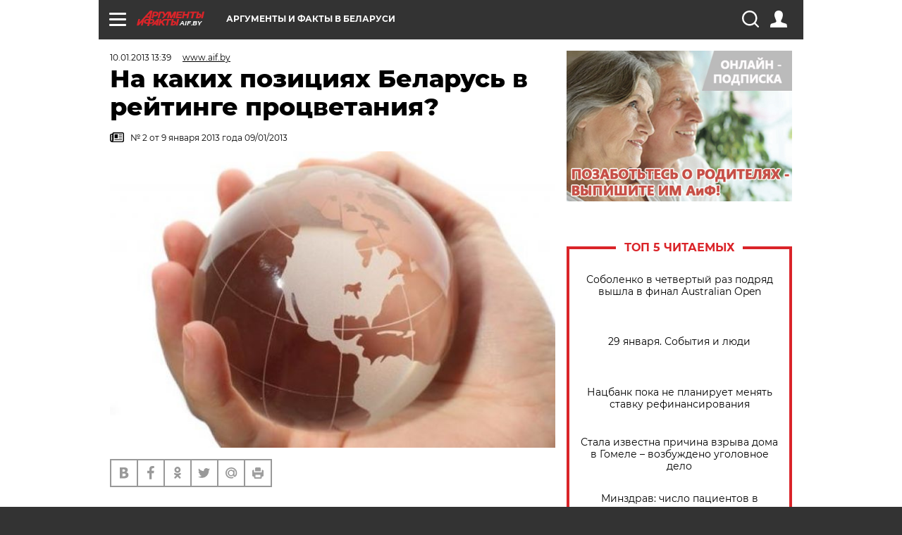

--- FILE ---
content_type: text/html; charset=UTF-8
request_url: https://aif.by/dontknows/_na_kakih_poziciyah_belarus_v_reytinge_procvetaniya_
body_size: 18338
content:
<!DOCTYPE html>
<!--[if IE 8]><html class="ie8"> <![endif]-->
<!--[if gt IE 8]><!--><html> <!--<![endif]-->
<head>
    <script>
        window.isIndexPage = 0;
        window.isMobileBrowser = 0;
        window.disableSidebarCut = 1;
        window.bannerDebugMode = 0;
    </script>

                        <meta http-equiv="Content-Type" content="text/html; charset=utf-8" >
<meta name="format-detection" content="telephone=no" >
<meta name="viewport" content="width=device-width, user-scalable=no, initial-scale=1.0, maximum-scale=1.0, minimum-scale=1.0" >
<meta http-equiv="X-UA-Compatible" content="IE=edge,chrome=1" >
<meta name="HandheldFriendly" content="true" >
<meta name="format-detection" content="telephone=no" >
<meta name="theme-color" content="#ffffff" >
<meta name="description" content="Узнал, что Беларусь заняла 54-е место в рейтинге наиболее процветающих стран мира. " >
<meta name="keywords" content="" >
<meta name="article:published_time" content="2013-01-10T10:39:12+0300" >
<meta property="og:title" content="На каких позициях Беларусь в рейтинге процветания?" >
<meta property="og:description" content="Узнал, что Беларусь заняла 54-е место в рейтинге наиболее процветающих стран мира. " >
<meta property="og:type" content="article" >
<meta property="og:image" content="https://images.aif.by/007/309/00ea3fac1cc7ca7355174408a6627db6.jpg" >
<meta property="og:url" content="https://aif.by/dontknows/_na_kakih_poziciyah_belarus_v_reytinge_procvetaniya_" >
<meta property="twitter:card" content="summary_large_image" >
<meta property="twitter:site" content="@aifonline" >
<meta property="twitter:title" content="На каких позициях Беларусь в рейтинге процветания?" >
<meta property="twitter:description" content="&lt;p style=&quot;text-align: left;&quot;&gt;Узнал, что Беларусь заняла 54-е место в рейтинге наиболее процветающих стран мира. Сколько стран вошли в рейтинг? По каким позициям мы лидируем?&amp;nbsp;О. Латушенко&lt;/p&gt;
" >
<meta property="twitter:creator" content="@aifonline" >
<meta property="twitter:image:src" content="https://images.aif.by/007/309/00ea3fac1cc7ca7355174408a6627db6.jpg" >
<meta property="twitter:domain" content="https://aif.by/dontknows/_na_kakih_poziciyah_belarus_v_reytinge_procvetaniya_" >
<meta name="author" content="www.aif.by" >    <meta name="yandex-verification" content="4c73ffb370255f17" />

        <title>На каких позициях Беларусь в рейтинге процветания? | Вопрос-ответ | АиФ Аргументы и факты в Беларуси</title>    <link rel="shortcut icon" type="image/x-icon" href="/favicon.ico" />
    
    <link rel="preload" href="https://stat.aif.by/redesign2018/fonts/montserrat-v15-latin-ext_latin_cyrillic-ext_cyrillic-regular.woff2" as="font" type="font/woff2" crossorigin>
    <link rel="preload" href="https://stat.aif.by/redesign2018/fonts/montserrat-v15-latin-ext_latin_cyrillic-ext_cyrillic-italic.woff2" as="font" type="font/woff2" crossorigin>
    <link rel="preload" href="https://stat.aif.by/redesign2018/fonts/montserrat-v15-latin-ext_latin_cyrillic-ext_cyrillic-700.woff2" as="font" type="font/woff2" crossorigin>
    <link rel="preload" href="https://stat.aif.by/redesign2018/fonts/montserrat-v15-latin-ext_latin_cyrillic-ext_cyrillic-700italic.woff2" as="font" type="font/woff2" crossorigin>
    <link rel="preload" href="https://stat.aif.by/redesign2018/fonts/montserrat-v15-latin-ext_latin_cyrillic-ext_cyrillic-800.woff2" as="font" type="font/woff2" crossorigin>
    <link href="https://aif.by/dontknows/_na_kakih_poziciyah_belarus_v_reytinge_procvetaniya_" rel="canonical" >
<link href="https://stat.aif.by/redesign2018/css/style.css?7f6" media="all" rel="stylesheet" type="text/css" >
<link href="https://stat.aif.by/img/icon/apple_touch_icon_57x57.png?9c0" rel="apple-touch-icon" sizes="57x57" >
<link href="https://stat.aif.by/img/icon/apple_touch_icon_114x114.png?9c0" rel="apple-touch-icon" sizes="114x114" >
<link href="https://stat.aif.by/img/icon/apple_touch_icon_72x72.png?9c0" rel="apple-touch-icon" sizes="72x72" >
<link href="https://stat.aif.by/img/icon/apple_touch_icon_144x144.png?9c0" rel="apple-touch-icon" sizes="144x144" >
<link href="https://stat.aif.by/img/icon/apple-touch-icon.png?9c0" rel="apple-touch-icon" sizes="180x180" >
<link href="https://stat.aif.by/img/icon/favicon-32x32.png?9c0" rel="icon" type="image/png" sizes="32x32" >
<link href="https://stat.aif.by/img/icon/favicon-16x16.png?9c0" rel="icon" type="image/png" sizes="16x16" >
<link href="https://stat.aif.by/img/manifest.json?9c0" rel="manifest" >
<link href="https://stat.aif.by/img/safari-pinned-tab.svg?9c0" rel="mask-icon" color="#d55b5b" >
        <script type="text/javascript">
    //<!--
    var isRedesignPage = true;    //-->
</script>
<script type="text/javascript" src="https://stat.aif.by/js/output/jquery.min.js?7f6"></script>
<script type="text/javascript" src="https://stat.aif.by/js/output/header_scripts.js?7f6"></script>
<script type="text/javascript">
    //<!--
    var _sf_startpt=(new Date()).getTime()    //-->
</script>
<script type="text/javascript">
    //<!--
    function AdFox_getWindowSize() {
    var winWidth,winHeight;
	if( typeof( window.innerWidth ) == 'number' ) {
		//Non-IE
		winWidth = window.innerWidth;
		winHeight = window.innerHeight;
	} else if( document.documentElement && ( document.documentElement.clientWidth || document.documentElement.clientHeight ) ) {
		//IE 6+ in 'standards compliant mode'
		winWidth = document.documentElement.clientWidth;
		winHeight = document.documentElement.clientHeight;
	} else if( document.body && ( document.body.clientWidth || document.body.clientHeight ) ) {
		//IE 4 compatible
		winWidth = document.body.clientWidth;
		winHeight = document.body.clientHeight;
	}
	return {"width":winWidth, "height":winHeight};
}//END function AdFox_getWindowSize

function AdFox_getElementPosition(elemId){
    var elem;
    
    if (document.getElementById) {
		elem = document.getElementById(elemId);
	}
	else if (document.layers) {
		elem = document.elemId;
	}
	else if (document.all) {
		elem = document.all.elemId;
	}
    var w = elem.offsetWidth;
    var h = elem.offsetHeight;	
    var l = 0;
    var t = 0;
	
    while (elem)
    {
        l += elem.offsetLeft;
        t += elem.offsetTop;
        elem = elem.offsetParent;
    }

    return {"left":l, "top":t, "width":w, "height":h};
} //END function AdFox_getElementPosition

function AdFox_getBodyScrollTop(){
	return self.pageYOffset || (document.documentElement && document.documentElement.scrollTop) || (document.body && document.body.scrollTop);
} //END function AdFox_getBodyScrollTop

function AdFox_getBodyScrollLeft(){
	return self.pageXOffset || (document.documentElement && document.documentElement.scrollLeft) || (document.body && document.body.scrollLeft);
}//END function AdFox_getBodyScrollLeft

function AdFox_Scroll(elemId,elemSrc){
   var winPos = AdFox_getWindowSize();
   var winWidth = winPos.width;
   var winHeight = winPos.height;
   var scrollY = AdFox_getBodyScrollTop();
   var scrollX =  AdFox_getBodyScrollLeft();
   var divId = 'AdFox_banner_'+elemId;
   var ltwhPos = AdFox_getElementPosition(divId);
   var lPos = ltwhPos.left;
   var tPos = ltwhPos.top;

   if(scrollY+winHeight+5 >= tPos && scrollX+winWidth+5 >= lPos){
      AdFox_getCodeScript(1,elemId,elemSrc);
	  }else{
	     setTimeout('AdFox_Scroll('+elemId+',"'+elemSrc+'");',100);
	  }
}//End function AdFox_Scroll    //-->
</script>
<script type="text/javascript">
    //<!--
    function AdFox_SetLayerVis(spritename,state){
   document.getElementById(spritename).style.visibility=state;
}

function AdFox_Open(AF_id){
   AdFox_SetLayerVis('AdFox_DivBaseFlash_'+AF_id, "hidden");
   AdFox_SetLayerVis('AdFox_DivOverFlash_'+AF_id, "visible");
}

function AdFox_Close(AF_id){
   AdFox_SetLayerVis('AdFox_DivOverFlash_'+AF_id, "hidden");
   AdFox_SetLayerVis('AdFox_DivBaseFlash_'+AF_id, "visible");
}

function AdFox_getCodeScript(AF_n,AF_id,AF_src){
   var AF_doc;
   if(AF_n<10){
      try{
	     if(document.all && !window.opera){
		    AF_doc = window.frames['AdFox_iframe_'+AF_id].document;
			}else if(document.getElementById){
			         AF_doc = document.getElementById('AdFox_iframe_'+AF_id).contentDocument;
					 }
		 }catch(e){}
    if(AF_doc){
	   AF_doc.write('<scr'+'ipt type="text/javascript" src="'+AF_src+'"><\/scr'+'ipt>');
	   }else{
	      setTimeout('AdFox_getCodeScript('+(++AF_n)+','+AF_id+',"'+AF_src+'");', 100);
		  }
		  }
}

function adfoxSdvigContent(banID, flashWidth, flashHeight){
	var obj = document.getElementById('adfoxBanner'+banID).style;
	if (flashWidth == '100%') obj.width = flashWidth;
	    else obj.width = flashWidth + "px";
	if (flashHeight == '100%') obj.height = flashHeight;
	    else obj.height = flashHeight + "px";
}

function adfoxVisibilityFlash(banName, flashWidth, flashHeight){
    	var obj = document.getElementById(banName).style;
	if (flashWidth == '100%') obj.width = flashWidth;
	    else obj.width = flashWidth + "px";
	if (flashHeight == '100%') obj.height = flashHeight;
	    else obj.height = flashHeight + "px";
}

function adfoxStart(banID, FirShowFlNum, constVisFlashFir, sdvigContent, flash1Width, flash1Height, flash2Width, flash2Height){
	if (FirShowFlNum == 1) adfoxVisibilityFlash('adfoxFlash1'+banID, flash1Width, flash1Height);
	    else if (FirShowFlNum == 2) {
		    adfoxVisibilityFlash('adfoxFlash2'+banID, flash2Width, flash2Height);
	        if (constVisFlashFir == 'yes') adfoxVisibilityFlash('adfoxFlash1'+banID, flash1Width, flash1Height);
		    if (sdvigContent == 'yes') adfoxSdvigContent(banID, flash2Width, flash2Height);
		        else adfoxSdvigContent(banID, flash1Width, flash1Height);
	}
}

function adfoxOpen(banID, constVisFlashFir, sdvigContent, flash2Width, flash2Height){
	var aEventOpenClose = new Image();
	var obj = document.getElementById("aEventOpen"+banID);
	if (obj) aEventOpenClose.src =  obj.title+'&rand='+Math.random()*1000000+'&prb='+Math.random()*1000000;
	adfoxVisibilityFlash('adfoxFlash2'+banID, flash2Width, flash2Height);
	if (constVisFlashFir != 'yes') adfoxVisibilityFlash('adfoxFlash1'+banID, 1, 1);
	if (sdvigContent == 'yes') adfoxSdvigContent(banID, flash2Width, flash2Height);
}


function adfoxClose(banID, constVisFlashFir, sdvigContent, flash1Width, flash1Height){
	var aEventOpenClose = new Image();
	var obj = document.getElementById("aEventClose"+banID);
	if (obj) aEventOpenClose.src =  obj.title+'&rand='+Math.random()*1000000+'&prb='+Math.random()*1000000;
	adfoxVisibilityFlash('adfoxFlash2'+banID, 1, 1);
	if (constVisFlashFir != 'yes') adfoxVisibilityFlash('adfoxFlash1'+banID, flash1Width, flash1Height);
	if (sdvigContent == 'yes') adfoxSdvigContent(banID, flash1Width, flash1Height);
}    //-->
</script>
<script type="text/javascript">
    //<!--
    window.EventObserver = {
    observers: {},

    subscribe: function (name, fn) {
        if (!this.observers.hasOwnProperty(name)) {
            this.observers[name] = [];
        }
        this.observers[name].push(fn)
    },
    
    unsubscribe: function (name, fn) {
        if (!this.observers.hasOwnProperty(name)) {
            return;
        }
        this.observers[name] = this.observers[name].filter(function (subscriber) {
            return subscriber !== fn
        })
    },
    
    broadcast: function (name, data) {
        if (!this.observers.hasOwnProperty(name)) {
            return;
        }
        this.observers[name].forEach(function (subscriber) {
            return subscriber(data)
        })
    }
};    //-->
</script>    
    <script>
  var adcm_config ={
    id:1064,
    platformId: 64,
    init: function () {
      window.adcm.call();
    }
  };
</script>
<script src="https://tag.digitaltarget.ru/adcm.js" async></script>    <script src="https://cdn.admixer.net/scripts3/loader2.js" async

        data-inv="//inv-nets.admixer.net/"

        data-r="single"

		data-sender="admixer"

        data-bundle="desktop"></script>

<script type='text/javascript'>
(window.globalAmlAds = window.globalAmlAds || []).push(function() {
globalAml.defineSlot({z: '4614f981-a995-4d6e-8615-651356ebdfbf', ph: 'admixer_4614f981a9954d6e8615651356ebdfbf_zone_11913_sect_3514_site_3205', i: 'inv-nets', s:'f40d4866-215d-4b58-9b39-5428827009e6', sender: 'admixer'});
globalAml.defineSlot({z: 'fe9c5c36-99c3-4226-816b-d414aaf50f32', ph: 'admixer_fe9c5c3699c34226816bd414aaf50f32_zone_11915_sect_3514_site_3205', i: 'inv-nets', s:'f40d4866-215d-4b58-9b39-5428827009e6', sender: 'admixer'});
globalAml.singleRequest("admixer");});
</script><!-- Yandex Native Ads -->
<script>window.yaContextCb=window.yaContextCb||[]</script>
<script src="https://yandex.ru/ads/system/context.js" async></script><meta name="google-site-verification" content="Rpbduv639j6ZGN5qANsYsNPxpN3iVMQ3MiG_GVYbYiA" />    <link rel="stylesheet" type="text/css" media="print" href="https://stat.aif.by/redesign2018/css/print.css?9c0" />
    <base href=""/>
</head><body class="region__by dontknow_body">
<div class="overlay"></div>
<script type="text/javascript" async src="//l.getsitecontrol.com/5wv86or7.js"></script>



<div class="container white_bg" id="container">
    
        
        
        <!--баннер над шапкой--->
                <div class="banner_box">
            <div class="main_banner">
                            </div>
        </div>
                <!--//баннер  над шапкой--->

    <script>
	currentUser = new User();
</script>

<header class="header">
    <div class="count_box_nodisplay">
    <div class="couter_block"><!-- (C)2000-2013 Gemius SA - gemiusAudience / aif.by / Home Page -->
<script type="text/javascript">
<!--//--><![CDATA[//><!--
var pp_gemius_identifier = 'zPdFzS9CfYvSEmLn75wU3WXFLQqNJwMgg3BXN4Roc9D.t7';
// lines below shouldn't be edited
function gemius_pending(i) { window[i] = window[i] || function() {var x = window[i+'_pdata'] = window[i+'_pdata'] || []; x[x.length]=arguments;};};
gemius_pending('gemius_hit'); gemius_pending('gemius_event'); gemius_pending('pp_gemius_hit'); gemius_pending('pp_gemius_event');
(function(d,t) {try {var gt=d.createElement(t),s=d.getElementsByTagName(t)[0],l='http'+((location.protocol=='https:')?'s':''); gt.setAttribute('async','async');
gt.setAttribute('defer','defer'); gt.src=l+'://gaby.hit.gemius.pl/xgemius.js'; s.parentNode.insertBefore(gt,s);} catch (e) {}})(document,'script');
//--><!]]>
</script>
</div></div>    <div class="topline">
    <a href="#" class="burger openCloser">
        <div class="burger__wrapper">
            <span class="burger__line"></span>
            <span class="burger__line"></span>
            <span class="burger__line"></span>
        </div>
    </a>
    <a href="/" class="logo_box">
        <img src="https://stat.aif.by/redesign2018/img/logo.svg?9c0" alt="Аргументы и Факты">
        <div class="region_url">
            aif.by        </div>
    </a>
    <a href="#" class="region regionOpenCloser">
        <img src="https://stat.aif.by/redesign2018/img/location.svg?9c0"><span>Аргументы и факты в Беларуси</span>
    </a>
    <!--a class="topline__hashtag" href="https://aif.ru/health/coronavirus/?utm_medium=header&utm_content=covid&utm_source=aif">#остаемсядома</a-->
    <div class="auth_user_status_js">
        <a href="#" class="user auth_link_login_js auth_open_js"><img src="https://stat.aif.by/redesign2018/img/user_ico.svg?9c0"></a>
        <a href="/profile" class="user auth_link_profile_js" style="display: none"><img src="https://stat.aif.by/redesign2018/img/user_ico.svg?9c0"></a>
    </div>
    <div class="search_box">
        <a href="#" class="search_ico searchOpener">
            <img src="https://stat.aif.by/redesign2018/img/search_ico.svg?9c0">
        </a>
        <div class="search_input">
            <form action="/search" id="search_form1">
                <input type="text" name="text" maxlength="50"/>
            </form>
        </div>
    </div>
</div>

<div class="fixed_menu topline">
    <div class="cont_center">
        <a href="#" class="burger openCloser">
            <div class="burger__wrapper">
                <span class="burger__line"></span>
                <span class="burger__line"></span>
                <span class="burger__line"></span>
            </div>
        </a>
        <a href="/" class="logo_box">
            <img src="https://stat.aif.by/redesign2018/img/logo.svg?9c0" alt="Аргументы и Факты">
            <div class="region_url">
                aif.by            </div>
        </a>
        <a href="/" class="region regionOpenCloser">
            <img src="https://stat.aif.by/redesign2018/img/location.svg?9c0">
            <span>Аргументы и факты в Беларуси</span>
        </a>
        <!--a class="topline__hashtag" href="https://aif.ru/health/coronavirus/?utm_medium=header&utm_content=covid&utm_source=aif">#остаемсядома</a-->
        <div class="auth_user_status_js">
            <a href="#" class="user auth_link_login_js auth_open_js"><img src="https://stat.aif.by/redesign2018/img/user_ico.svg?9c0"></a>
            <a href="/profile" class="user auth_link_profile_js" style="display: none"><img src="https://stat.aif.by/redesign2018/img/user_ico.svg?9c0"></a>
        </div>
        <div class="search_box">
            <a href="#" class="search_ico searchOpener">
                <img src="https://stat.aif.by/redesign2018/img/search_ico.svg?9c0">
            </a>
            <div class="search_input">
                <form action="/search">
                    <input type="text" name="text" maxlength="50" >
                </form>
            </div>
        </div>
    </div>
</div>    <div class="regions_box">
    <nav class="cont_center">
        <ul class="regions">
            <li><a href="https://aif.ru?from_menu=1">ФЕДЕРАЛЬНЫЙ</a></li>
            <li><a href="https://spb.aif.ru">САНКТ-ПЕТЕРБУРГ</a></li>

            
                                    <li><a href="https://aif.by">Аргументы и факты в Беларуси</a></li>
                
                
                    </ul>
    </nav>
</div>    <div class="top_menu_box">
    <div class="cont_center">
        <nav class="top_menu main_menu_wrapper_js">
                            <ul class="main_menu main_menu_js" id="rubrics">
                                    <li  class="menuItem top_level_item_js">

        <a  href="/podpiska" title="ПОДПИСКА НА ГАЗЕТУ" id="custommenu-8171">ПОДПИСКА НА ГАЗЕТУ</a>
    
    </li>                                                <li  class="menuItem top_level_item_js">

        <span  title="Спецпроекты">Спецпроекты</span>
    
            <div class="subrubrics_box submenu_js">
            <ul>
                                                            <li  data-rubric_id="64" class="menuItem">

        <a  href="/teddy" title="ТеДДи // Трибуна для детей" id="custommenu-8160">ТеДДи // Трибуна для детей</a>
    
    </li>                                                                                <li  class="menuItem">

        <a  href="https://aif.by/belarusliterature" title="Чытаем па-беларуску з velcom" id="custommenu-8164">Чытаем па-беларуску з velcom</a>
    
    </li>                                                                                <li  class="menuItem">

        <a  href="http://kazka.aif.by" title="«Краязнаўчая казка»" id="custommenu-8151">«Краязнаўчая казка»</a>
    
    </li>                                                                                <li  data-rubric_id="63" class="menuItem">

        <a  href="/travel" title="Вокруг света вместе с &amp;quot;АиФ&amp;quot;" id="custommenu-8158">Вокруг света вместе с &quot;АиФ&quot;</a>
    
    </li>                                                </ul>
        </div>
    </li>                                                <li  data-rubric_id="77" class="menuItem top_level_item_js">

        <a  href="/health/covid19" title="О коронавирусе" id="custommenu-8170">О коронавирусе</a>
    
    </li>                                                <li  data-rubric_id="8" class="menuItem top_level_item_js">

        <a  href="/social" title="Общество" id="custommenu-8110">Общество</a>
    
            <div class="subrubrics_box submenu_js">
            <ul>
                                                            <li  data-rubric_id="9" class="menuItem">

        <a  href="/social/persona" title="Личность" id="custommenu-8111">Личность</a>
    
    </li>                                                                                <li  data-rubric_id="10" class="menuItem">

        <a  href="/social/help" title="«АиФ» Благотворительность" id="custommenu-8112">«АиФ» Благотворительность</a>
    
    </li>                                                                                <li  data-rubric_id="11" class="menuItem">

        <a  href="/social/religia" title="Вечные ценности" id="custommenu-8113">Вечные ценности</a>
    
    </li>                                                                                <li  data-rubric_id="12" class="menuItem">

        <a  href="/social/letters" title="В «АиФ» пишут" id="custommenu-8114">В «АиФ» пишут</a>
    
    </li>                                                                                <li  data-rubric_id="13" class="menuItem">

        <a  href="/social/money" title="Деньги" id="custommenu-8115">Деньги</a>
    
    </li>                                                                                <li  data-rubric_id="14" class="menuItem">

        <a  href="/social/dom" title="Жилье и строительство" id="custommenu-8116">Жилье и строительство</a>
    
    </li>                                                                                <li  data-rubric_id="15" class="menuItem">

        <a  href="/social/science" title="Наука и образование" id="custommenu-8117">Наука и образование</a>
    
    </li>                                                                                <li  data-rubric_id="16" class="menuItem">

        <a  href="/social/buisiness" title="Карьера и бизнес" id="custommenu-8118">Карьера и бизнес</a>
    
    </li>                                                                                <li  data-rubric_id="17" class="menuItem">

        <a  href="/social/pensii" title="Пенсии" id="custommenu-8119">Пенсии</a>
    
    </li>                                                                                <li  data-rubric_id="18" class="menuItem">

        <a  href="/social/lgotes" title="О льготах" id="custommenu-8120">О льготах</a>
    
    </li>                                                                                <li  data-rubric_id="19" class="menuItem">

        <a  href="/social/nazlobydnya" title="Мнение" id="custommenu-8121">Мнение</a>
    
    </li>                                                </ul>
        </div>
    </li>                                                <li  data-rubric_id="46" class="menuItem top_level_item_js">

        <a  href="/vybor" title="Полезный выбор" id="custommenu-8140">Полезный выбор</a>
    
            <div class="subrubrics_box submenu_js">
            <ul>
                                                            <li  data-rubric_id="47" class="menuItem">

        <a  href="/vybor/food" title="Продукты питания" id="custommenu-8141">Продукты питания</a>
    
    </li>                                                                                <li  data-rubric_id="48" class="menuItem">

        <a  href="/vybor/tech" title="Техника" id="custommenu-8142">Техника</a>
    
    </li>                                                                                <li  data-rubric_id="49" class="menuItem">

        <a  href="/vybor/moda" title="Мода и стиль" id="custommenu-8143">Мода и стиль</a>
    
    </li>                                                                                <li  data-rubric_id="50" class="menuItem">

        <a  href="/vybor/building" title="Строительство и ремонт" id="custommenu-8144">Строительство и ремонт</a>
    
    </li>                                                                                <li  data-rubric_id="51" class="menuItem">

        <a  href="/vybor/avto" title="Автомобили" id="custommenu-8145">Автомобили</a>
    
    </li>                                                </ul>
        </div>
    </li>                                                <li  data-rubric_id="1" class="menuItem top_level_item_js">

        <a  href="/health" title="Здоровье" id="custommenu-8103">Здоровье</a>
    
            <div class="subrubrics_box submenu_js">
            <ul>
                                                            <li  data-rubric_id="2" class="menuItem">

        <a  href="/health/healthlife" title="Здоровая жизнь" id="custommenu-8104">Здоровая жизнь</a>
    
    </li>                                                                                <li  data-rubric_id="3" class="menuItem">

        <a  href="/health/diety" title="Питание и диеты" id="custommenu-8105">Питание и диеты</a>
    
    </li>                                                                                <li  data-rubric_id="4" class="menuItem">

        <a  href="/health/children" title="Дети и родители" id="custommenu-8106">Дети и родители</a>
    
    </li>                                                                                <li  data-rubric_id="5" class="menuItem">

        <a  href="/health/fitness" title="Красота и фитнес" id="custommenu-8107">Красота и фитнес</a>
    
    </li>                                                                                <li  data-rubric_id="6" class="menuItem">

        <a  href="/health/menwomen" title="Мужчина и женщина" id="custommenu-8108">Мужчина и женщина</a>
    
    </li>                                                                                <li  data-rubric_id="7" class="menuItem">

        <a  href="/health/psihologiya_otnosheniya" title="Психология и отношения" id="custommenu-8109">Психология и отношения</a>
    
    </li>                                                </ul>
        </div>
    </li>                                                <li  data-rubric_id="27" class="menuItem top_level_item_js">

        <a  href="/timefree" title="Cвободное время" id="custommenu-8129">Cвободное время</a>
    
            <div class="subrubrics_box submenu_js">
            <ul>
                                                            <li  data-rubric_id="28" class="menuItem">

        <a  href="/timefree/culture-news" title="Культура" id="custommenu-8130">Культура</a>
    
    </li>                                                                                <li  data-rubric_id="29" class="menuItem">

        <a  href="/timefree/afisha" title="Афиша " id="custommenu-8131">Афиша </a>
    
    </li>                                                                                <li  data-rubric_id="30" class="menuItem">

        <a  href="/timefree/dayhist" title="Есть повод" id="custommenu-8132">Есть повод</a>
    
    </li>                                                                                <li  data-rubric_id="31" class="menuItem">

        <a  href="/timefree/history" title="История" id="custommenu-8133">История</a>
    
    </li>                                                                                <li  data-rubric_id="32" class="menuItem">

        <a  href="/timefree/stars" title="Звезды" id="custommenu-8134">Звезды</a>
    
    </li>                                                                                <li  data-rubric_id="63" class="menuItem">

        <a  href="/travel" title="Вокруг света вместе с &amp;quot;АиФ&amp;quot;" id="custommenu-8159">Вокруг света вместе с &quot;АиФ&quot;</a>
    
    </li>                                                                                <li  data-rubric_id="33" class="menuItem">

        <a  href="/timefree/sport" title="Спорт" id="custommenu-8135">Спорт</a>
    
    </li>                                                                                <li  data-rubric_id="60" class="menuItem">

        <a  href="/timefree/dacha" title="Дача" id="custommenu-8156">Дача</a>
    
    </li>                                                                                <li  data-rubric_id="34" class="menuItem">

        <a  href="/timefree/uvlechenie" title="Увлечения" id="custommenu-8136">Увлечения</a>
    
    </li>                                                                                <li  data-rubric_id="35" class="menuItem">

        <a  href="/timefree/ufo" title="Непознанное" id="custommenu-8137">Непознанное</a>
    
    </li>                                                                                <li  data-rubric_id="36" class="menuItem">

        <a  href="/timefree/oldfoto" title="Коллективное фото" id="custommenu-8138">Коллективное фото</a>
    
    </li>                                                                                <li  data-rubric_id="65" class="menuItem">

        <a  href="/hotels" title="Гостиницы Беларуси" id="custommenu-8161">Гостиницы Беларуси</a>
    
            <div class="subrubrics_box submenu_js">
            <ul>
                                                            <li  data-rubric_id="66" class="menuItem">

        <a  href="/hotels/5stars" title="5 звезд" id="custommenu-8162">5 звезд</a>
    
    </li>                                                                                <li  data-rubric_id="68" class="menuItem">

        <a  href="/hotels/fourstars" title="4 звезды" id="custommenu-8163">4 звезды</a>
    
    </li>                                                </ul>
        </div>
    </li>                                                                                <li  data-rubric_id="37" class="menuItem">

        <a  href="/timefree/aif-animals" title="АиФ-Милый друг" id="custommenu-8139">АиФ-Милый друг</a>
    
    </li>                                                </ul>
        </div>
    </li>                                                <li  data-rubric_id="20" class="menuItem top_level_item_js">

        <a  href="/press-centr" title="Пресс-центр" id="custommenu-8122">Пресс-центр</a>
    
            <div class="subrubrics_box submenu_js">
            <ul>
                                                            <li  data-rubric_id="21" class="menuItem">

        <a  href="/press-centr/press-center-about" title="О пресс-центре" id="custommenu-8123">О пресс-центре</a>
    
    </li>                                                                                <li  data-rubric_id="22" class="menuItem">

        <a  href="/press-centr/articlpress" title="Публикации" id="custommenu-8124">Публикации</a>
    
    </li>                                                                                <li  data-rubric_id="23" class="menuItem">

        <a  href="/press-centr/press-center-annonces" title="Анонсы мероприятий" id="custommenu-8125">Анонсы мероприятий</a>
    
    </li>                                                                                <li  data-rubric_id="24" class="menuItem">

        <a  href="/press-centr/video" title="«АиФ» ВИДЕО" id="custommenu-8126">«АиФ» ВИДЕО</a>
    
    </li>                                                </ul>
        </div>
    </li>                                                <li  class="menuItem top_level_item_js">

        <a  href="/dontknows" title="Вопрос-ответ" id="custommenu-8150">Вопрос-ответ</a>
    
    </li>                                                <li  data-rubric_id="78" class="menuItem top_level_item_js">

        <a  href="/aifmoney" title="Деньги в кармане. Подкаст «АиФ»" id="custommenu-8172">Деньги в кармане. Подкаст «АиФ»</a>
    
    </li>                        </ul>

            <ul id="projects" class="specprojects static_submenu_js"></ul>
            <div class="right_box">
                <div class="fresh_number">
    <h3>Свежий номер</h3>
    <a href="/gazeta/number/852" class="number_box">
                    <img loading="lazy" src="https://images.aif.by/008/145/79a7b85f8ed99cbbb34e616a8369136e.jpg" width="91" height="120">
                <div class="text">
            № 4. 27/01/2026 <br />  Представьте, что идет 2050 год...        </div>
    </a>
</div>
<div class="links_box">
    <a href="/gazeta">Издания</a>
</div>
                <div class="sharings_box">
    <span>АиФ в социальных сетях</span>
    <ul class="soc">
                <li>
        <a href="https://www.facebook.com/PressCentrAif" target="_blank">
            <img src="https://stat.aif.by/redesign2018/img/sharings/fb.svg">
        </a>
    </li>
        <li>
        <a href="https://vk.com/public50565740" target="_blank">
            <img src="https://stat.aif.by/redesign2018/img/sharings/vk.svg">
        </a>
    </li>
        <li>
        <a href="https://twitter.com/aif_by" target="_blank">
            <img src="https://stat.aif.by/redesign2018/img/sharings/tw.svg">
        </a>
    </li>
        <li>
        <a href="https://ok.ru/aif.belarus?st._aid=ExternalGroupWidget_OpenGroup" target="_blank">
            <img src="https://stat.aif.by/redesign2018/img/sharings/ok.svg">
        </a>
    </li>
            <li>
            <a class="rss_button_black" href="/rss/all.php" target="_blank">
                <img src="https://stat.aif.by/redesign2018/img/sharings/waflya.svg?9c0" />
            </a>
        </li>
            </ul>
</div>
            </div>
        </nav>
    </div>
</div></header>
            	<div class="content_containers_wrapper_js">
        <div class="content_body  content_container_js">
            <div class="content">
                                <section class="article" itemscope itemtype="https://schema.org/NewsArticle">
    <div class="article_top">

        
        <div class="date">
          <time itemprop="datePublished" datetime="2013-01-10T13:39">10.01.2013 13:39</time>        </div>

                    <div class="authors"><div class="autor" itemprop="author" itemscope itemtype="https://schema.org/Person"><a href="/opinion/author/17"><span itemprop="name" class="item-prop-span">www.aif.by</span></a></div></div>
        
        <div class="viewed"><i class="eye"></i> <span>6661</span></div>    </div>

    <h1 itemprop="headline">На каких позициях Беларусь в рейтинге процветания?</h1>

    
            <a href="/gazeta/number/168" class="origins">
    <i class="newspaper"></i>
    <span itemprop="printEdition">№ 2 от 9 января 2013 года 09/01/2013</span>
</a>    
        
                    <div class="img_box">
            <a class="zoom_js" target="_blank" href="https://images.aif.by/007/309/00ea3fac1cc7ca7355174408a6627db6.jpg">
                <img  loading="lazy" itemprop="image" src="https://images.aif.by/007/309/00ea3fac1cc7ca7355174408a6627db6.jpg" alt=""/>
            </a>

            <div class="img_descript">
                            </div>
        </div>
    

    
    <div class="article_sharings">
    <div class="sharing_item"><a href="https://vk.com/share.php?url=https%3A%2F%2Faif.by%2Fdontknows%2F_na_kakih_poziciyah_belarus_v_reytinge_procvetaniya_&title=%D0%9D%D0%B0+%D0%BA%D0%B0%D0%BA%D0%B8%D1%85+%D0%BF%D0%BE%D0%B7%D0%B8%D1%86%D0%B8%D1%8F%D1%85+%D0%91%D0%B5%D0%BB%D0%B0%D1%80%D1%83%D1%81%D1%8C+%D0%B2+%D1%80%D0%B5%D0%B9%D1%82%D0%B8%D0%BD%D0%B3%D0%B5+%D0%BF%D1%80%D0%BE%D1%86%D0%B2%D0%B5%D1%82%D0%B0%D0%BD%D0%B8%D1%8F%3F&image=https%3A%2F%2Fimages.aif.by%2F007%2F309%2F00ea3fac1cc7ca7355174408a6627db6.jpg&description=%D0%A3%D0%B7%D0%BD%D0%B0%D0%BB%2C+%D1%87%D1%82%D0%BE+%D0%91%D0%B5%D0%BB%D0%B0%D1%80%D1%83%D1%81%D1%8C+%D0%B7%D0%B0%D0%BD%D1%8F%D0%BB%D0%B0+54-%D0%B5+%D0%BC%D0%B5%D1%81%D1%82%D0%BE+%D0%B2+%D1%80%D0%B5%D0%B9%D1%82%D0%B8%D0%BD%D0%B3%D0%B5+%D0%BD%D0%B0%D0%B8%D0%B1%D0%BE%D0%BB%D0%B5%D0%B5+%D0%BF%D1%80%D0%BE%D1%86%D0%B2%D0%B5%D1%82%D0%B0%D1%8E%D1%89%D0%B8%D1%85+%D1%81%D1%82%D1%80%D0%B0%D0%BD+%D0%BC%D0%B8%D1%80%D0%B0.+" onclick="window.open(this.href, '_blank', 'scrollbars=0, resizable=1, menubar=0, left=100, top=100, width=550, height=440, toolbar=0, status=0');return false"><img src="https://stat.aif.by/redesign2018/img/sharings/vk_gray.svg" /></a></div>
<div class="sharing_item"><a href="http://www.facebook.com/sharer.php?u=https%3A%2F%2Faif.by%2Fdontknows%2F_na_kakih_poziciyah_belarus_v_reytinge_procvetaniya_" onclick="window.open(this.href, '_blank', 'scrollbars=0, resizable=1, menubar=0, left=100, top=100, width=550, height=440, toolbar=0, status=0');return false"><img src="https://stat.aif.by/redesign2018/img/sharings/fb_gray.svg" /></a></div>
<div class="sharing_item"><a href="https://connect.ok.ru/offer?url=https%3A%2F%2Faif.by%2Fdontknows%2F_na_kakih_poziciyah_belarus_v_reytinge_procvetaniya_&title=%D0%9D%D0%B0+%D0%BA%D0%B0%D0%BA%D0%B8%D1%85+%D0%BF%D0%BE%D0%B7%D0%B8%D1%86%D0%B8%D1%8F%D1%85+%D0%91%D0%B5%D0%BB%D0%B0%D1%80%D1%83%D1%81%D1%8C+%D0%B2+%D1%80%D0%B5%D0%B9%D1%82%D0%B8%D0%BD%D0%B3%D0%B5+%D0%BF%D1%80%D0%BE%D1%86%D0%B2%D0%B5%D1%82%D0%B0%D0%BD%D0%B8%D1%8F%3F" onclick="window.open(this.href, '_blank', 'scrollbars=0, resizable=1, menubar=0, left=100, top=100, width=550, height=440, toolbar=0, status=0');return false"><img src="https://stat.aif.by/redesign2018/img/sharings/ok_gray.svg" /></a></div>
<div class="sharing_item"><a href="https://twitter.com/intent/tweet?url=https%3A%2F%2Faif.by%2Fdontknows%2F_na_kakih_poziciyah_belarus_v_reytinge_procvetaniya_&text=%D0%9D%D0%B0+%D0%BA%D0%B0%D0%BA%D0%B8%D1%85+%D0%BF%D0%BE%D0%B7%D0%B8%D1%86%D0%B8%D1%8F%D1%85+%D0%91%D0%B5%D0%BB%D0%B0%D1%80%D1%83%D1%81%D1%8C+%D0%B2+%D1%80%D0%B5%D0%B9%D1%82%D0%B8%D0%BD%D0%B3%D0%B5+%D0%BF%D1%80%D0%BE%D1%86%D0%B2%D0%B5%D1%82%D0%B0%D0%BD%D0%B8%D1%8F%3F" onclick="window.open(this.href, '_blank', 'scrollbars=0, resizable=1, menubar=0, left=100, top=100, width=550, height=440, toolbar=0, status=0');return false"><img src="https://stat.aif.by/redesign2018/img/sharings/tw_gray.svg" /></a></div>
<div class="sharing_item"><a href="http://connect.mail.ru/share?url=https%3A%2F%2Faif.by%2Fdontknows%2F_na_kakih_poziciyah_belarus_v_reytinge_procvetaniya_&title=%D0%9D%D0%B0+%D0%BA%D0%B0%D0%BA%D0%B8%D1%85+%D0%BF%D0%BE%D0%B7%D0%B8%D1%86%D0%B8%D1%8F%D1%85+%D0%91%D0%B5%D0%BB%D0%B0%D1%80%D1%83%D1%81%D1%8C+%D0%B2+%D1%80%D0%B5%D0%B9%D1%82%D0%B8%D0%BD%D0%B3%D0%B5+%D0%BF%D1%80%D0%BE%D1%86%D0%B2%D0%B5%D1%82%D0%B0%D0%BD%D0%B8%D1%8F%3F&imageurl=https%3A%2F%2Fimages.aif.by%2F007%2F309%2F00ea3fac1cc7ca7355174408a6627db6.jpg&description=%D0%A3%D0%B7%D0%BD%D0%B0%D0%BB%2C+%D1%87%D1%82%D0%BE+%D0%91%D0%B5%D0%BB%D0%B0%D1%80%D1%83%D1%81%D1%8C+%D0%B7%D0%B0%D0%BD%D1%8F%D0%BB%D0%B0+54-%D0%B5+%D0%BC%D0%B5%D1%81%D1%82%D0%BE+%D0%B2+%D1%80%D0%B5%D0%B9%D1%82%D0%B8%D0%BD%D0%B3%D0%B5+%D0%BD%D0%B0%D0%B8%D0%B1%D0%BE%D0%BB%D0%B5%D0%B5+%D0%BF%D1%80%D0%BE%D1%86%D0%B2%D0%B5%D1%82%D0%B0%D1%8E%D1%89%D0%B8%D1%85+%D1%81%D1%82%D1%80%D0%B0%D0%BD+%D0%BC%D0%B8%D1%80%D0%B0.+" onclick="window.open(this.href, '_blank', 'scrollbars=0, resizable=1, menubar=0, left=100, top=100, width=550, height=440, toolbar=0, status=0');return false"><img src="https://stat.aif.by/redesign2018/img/sharings/mail_gray.svg" /></a></div>
        <div class="sharing_item">
            <a href="#" class="top_print_button">
                <img src="https://stat.aif.by/redesign2018/img/sharings/print.svg?9c0">
            </a>
        </div>
        </div>

        <div itemprop="articleBody" class="article_content io-article-body" >
        
        
        
        <div class="article_text">
            
<p style="text-align: left;"> </p>
<p>Беларусь заняла 54-е место в рейтинге наиболее процветающих стран мира, составленном британским аналитическим центром Legatum Institute. В рейтинг вошли 144 государства.</p>
<p><img style="vertical-align: middle;" alt="02_16_01" height="786" width="600" src="https://aif.by/images/stories/nomera/2013/02_16_01.jpg" /></p>
<p>Наиболее высоко составители рейтинга оценили достижения Беларуси в категориях: образование - 21-е место, социальная защита граждан - 26-е, здравоохранение - 40-е, безопасность - 52-е, предпринимательство - 63-е.</p>        </div>

        
        
        <a class="red_line_btn show_comments_widget_js" href="#"
   data-item-id="25456"
   data-item-type="1">Оставить
    комментарий (0)</a>
    <script type="text/javascript">
    $(document).ready(function () {
        var commentsWidgetElement = $('.comments_widget_js');
        commentsWidgetElement.commentsWidget();
        $('.content_containers_wrapper_js').on('click', '.show_comments_widget_js', function (e) {
            e.preventDefault();
            commentsWidgetElement.commentsWidget(
                'setContent' ,
                $(this).data('item-id'), $(this).data('item-type')
            );
            commentsWidgetElement.commentsWidget('show');
        });
    });
</script>

        
            </div>

    
    
    <div class="overfl">
    <div class="horizontal_sharings">
                                <div class="sharing_item">
                <a href="https://vk.com/share.php?url=https%3A%2F%2Faif.by%2Fdontknows%2F_na_kakih_poziciyah_belarus_v_reytinge_procvetaniya_&title=%D0%9D%D0%B0+%D0%BA%D0%B0%D0%BA%D0%B8%D1%85+%D0%BF%D0%BE%D0%B7%D0%B8%D1%86%D0%B8%D1%8F%D1%85+%D0%91%D0%B5%D0%BB%D0%B0%D1%80%D1%83%D1%81%D1%8C+%D0%B2+%D1%80%D0%B5%D0%B9%D1%82%D0%B8%D0%BD%D0%B3%D0%B5+%D0%BF%D1%80%D0%BE%D1%86%D0%B2%D0%B5%D1%82%D0%B0%D0%BD%D0%B8%D1%8F%3F&image=https%3A%2F%2Fimages.aif.by%2F007%2F309%2F00ea3fac1cc7ca7355174408a6627db6.jpg&description=%D0%A3%D0%B7%D0%BD%D0%B0%D0%BB%2C+%D1%87%D1%82%D0%BE+%D0%91%D0%B5%D0%BB%D0%B0%D1%80%D1%83%D1%81%D1%8C+%D0%B7%D0%B0%D0%BD%D1%8F%D0%BB%D0%B0+54-%D0%B5+%D0%BC%D0%B5%D1%81%D1%82%D0%BE+%D0%B2+%D1%80%D0%B5%D0%B9%D1%82%D0%B8%D0%BD%D0%B3%D0%B5+%D0%BD%D0%B0%D0%B8%D0%B1%D0%BE%D0%BB%D0%B5%D0%B5+%D0%BF%D1%80%D0%BE%D1%86%D0%B2%D0%B5%D1%82%D0%B0%D1%8E%D1%89%D0%B8%D1%85+%D1%81%D1%82%D1%80%D0%B0%D0%BD+%D0%BC%D0%B8%D1%80%D0%B0.+" onclick="window.open(this.href, '_blank', 'scrollbars=0, resizable=1, menubar=0, left=100, top=100, width=550, height=440, toolbar=0, status=0');return false">
                    <img src="https://stat.aif.by/redesign2018/img/sharings/vk_gray.svg">
                </a>
            </div>
                                <div class="sharing_item">
                <a href="http://www.facebook.com/sharer.php?u=https%3A%2F%2Faif.by%2Fdontknows%2F_na_kakih_poziciyah_belarus_v_reytinge_procvetaniya_" onclick="window.open(this.href, '_blank', 'scrollbars=0, resizable=1, menubar=0, left=100, top=100, width=550, height=440, toolbar=0, status=0');return false">
                    <img src="https://stat.aif.by/redesign2018/img/sharings/fb_gray.svg">
                </a>
            </div>
                                <div class="sharing_item">
                <a href="https://connect.ok.ru/offer?url=https%3A%2F%2Faif.by%2Fdontknows%2F_na_kakih_poziciyah_belarus_v_reytinge_procvetaniya_&title=%D0%9D%D0%B0+%D0%BA%D0%B0%D0%BA%D0%B8%D1%85+%D0%BF%D0%BE%D0%B7%D0%B8%D1%86%D0%B8%D1%8F%D1%85+%D0%91%D0%B5%D0%BB%D0%B0%D1%80%D1%83%D1%81%D1%8C+%D0%B2+%D1%80%D0%B5%D0%B9%D1%82%D0%B8%D0%BD%D0%B3%D0%B5+%D0%BF%D1%80%D0%BE%D1%86%D0%B2%D0%B5%D1%82%D0%B0%D0%BD%D0%B8%D1%8F%3F" onclick="window.open(this.href, '_blank', 'scrollbars=0, resizable=1, menubar=0, left=100, top=100, width=550, height=440, toolbar=0, status=0');return false">
                    <img src="https://stat.aif.by/redesign2018/img/sharings/ok_gray.svg">
                </a>
            </div>
                                <div class="sharing_item">
                <a href="https://twitter.com/intent/tweet?url=https%3A%2F%2Faif.by%2Fdontknows%2F_na_kakih_poziciyah_belarus_v_reytinge_procvetaniya_&text=%D0%9D%D0%B0+%D0%BA%D0%B0%D0%BA%D0%B8%D1%85+%D0%BF%D0%BE%D0%B7%D0%B8%D1%86%D0%B8%D1%8F%D1%85+%D0%91%D0%B5%D0%BB%D0%B0%D1%80%D1%83%D1%81%D1%8C+%D0%B2+%D1%80%D0%B5%D0%B9%D1%82%D0%B8%D0%BD%D0%B3%D0%B5+%D0%BF%D1%80%D0%BE%D1%86%D0%B2%D0%B5%D1%82%D0%B0%D0%BD%D0%B8%D1%8F%3F" onclick="window.open(this.href, '_blank', 'scrollbars=0, resizable=1, menubar=0, left=100, top=100, width=550, height=440, toolbar=0, status=0');return false">
                    <img src="https://stat.aif.by/redesign2018/img/sharings/tw_gray.svg">
                </a>
            </div>
                                <div class="sharing_item">
                <a href="http://connect.mail.ru/share?url=https%3A%2F%2Faif.by%2Fdontknows%2F_na_kakih_poziciyah_belarus_v_reytinge_procvetaniya_&title=%D0%9D%D0%B0+%D0%BA%D0%B0%D0%BA%D0%B8%D1%85+%D0%BF%D0%BE%D0%B7%D0%B8%D1%86%D0%B8%D1%8F%D1%85+%D0%91%D0%B5%D0%BB%D0%B0%D1%80%D1%83%D1%81%D1%8C+%D0%B2+%D1%80%D0%B5%D0%B9%D1%82%D0%B8%D0%BD%D0%B3%D0%B5+%D0%BF%D1%80%D0%BE%D1%86%D0%B2%D0%B5%D1%82%D0%B0%D0%BD%D0%B8%D1%8F%3F&imageurl=https%3A%2F%2Fimages.aif.by%2F007%2F309%2F00ea3fac1cc7ca7355174408a6627db6.jpg&description=%D0%A3%D0%B7%D0%BD%D0%B0%D0%BB%2C+%D1%87%D1%82%D0%BE+%D0%91%D0%B5%D0%BB%D0%B0%D1%80%D1%83%D1%81%D1%8C+%D0%B7%D0%B0%D0%BD%D1%8F%D0%BB%D0%B0+54-%D0%B5+%D0%BC%D0%B5%D1%81%D1%82%D0%BE+%D0%B2+%D1%80%D0%B5%D0%B9%D1%82%D0%B8%D0%BD%D0%B3%D0%B5+%D0%BD%D0%B0%D0%B8%D0%B1%D0%BE%D0%BB%D0%B5%D0%B5+%D0%BF%D1%80%D0%BE%D1%86%D0%B2%D0%B5%D1%82%D0%B0%D1%8E%D1%89%D0%B8%D1%85+%D1%81%D1%82%D1%80%D0%B0%D0%BD+%D0%BC%D0%B8%D1%80%D0%B0.+" onclick="window.open(this.href, '_blank', 'scrollbars=0, resizable=1, menubar=0, left=100, top=100, width=550, height=440, toolbar=0, status=0');return false">
                    <img src="https://stat.aif.by/redesign2018/img/sharings/mail_gray.svg">
                </a>
            </div>
                <div class="sharing_item">
            <a href="javascript:window.print();">
                <img src="https://stat.aif.by/redesign2018/img/sharings/print.svg?9c0">
            </a>
        </div>
        <div class="sharing_item">
            <a href="https://aif.ru/contacts#anchor=error_form">
                <img src="https://stat.aif.by/redesign2018/img/sharings/error_gray.svg?9c0">
            </a>
        </div>
    </div>
</div>
    
</section>

<div class="to_next_content_wrap_js">
    <div class="more_btn_outer">
        <a href="#"
           class="more_btn nextMaterial_js to_next_content_js"
        >Следующий материал</a>
    </div>
</div>

    <section class="interesting">
        <h3>Также вам может быть интересно</h3>
        <ul>
                                            <li>
                    <a href="https://aif.by/dontknows/belarus_popala_v_top_stran_po_kolichestvu_zaklyuchennyh">
                                                    <img loading="lazy" src="https://images.aif.by/007/422/02c6c2f779abed56257069411da0a33f.jpg"/>
                                                Беларусь попала в топ стран по количеству заключенных                    </a>
                </li>
                                            <li>
                    <a href="https://aif.by/dontknows/_gde_pensioneram_zhit_horosho_">
                                                    <img loading="lazy" src="https://images.aif.by/007/379/b9600464174c7768d68b98df1f598354.jpg"/>
                                                Где пенсионерам жить хорошо?                    </a>
                </li>
                                            <li>
                    <a href="https://aif.by/dontknows/_v_kakoy_strane_zhivut_samye_zdorovye_lyudi_">
                                                    <img loading="lazy" src="https://images.aif.by/007/386/119c3a0d927d95dfb3cded7237babae4.jpg"/>
                                                В какой стране живут самые здоровые люди?                    </a>
                </li>
                                            <li>
                    <a href="https://aif.by/dontknows/_v_kakoy_strane_zhivut_samye_bogatye_lyudi_">
                                                    <img loading="lazy" src="https://images.aif.by/007/396/bd1102219b052d65bd949168fb528907.jpg"/>
                                                В какой стране живут самые богатые люди?                    </a>
                </li>
                                            <li>
                    <a href="https://aif.by/timefree/eksperty_vef_nazvali_samuyu_bezopasnuyu_stranu_mira_dlya_turistov">
                                                    <img loading="lazy" src="https://images.aif.by/007/460/5c83486ba4245249fdce014dededa8d9.jpg"/>
                                                Эксперты ВЭФ назвали самую безопасную страну мира для туристов                    </a>
                </li>
                    </ul>
	</section>



<div class="content_end_js"></div>
                            </div>
                            <div class="right_column">
                    <noindex><div class="adv_content no_lands no_portr adwrapper mbottom10 topToDown"><div class="banner_params hide" data-params="{&quot;id&quot;:3913,&quot;num&quot;:1}"></div>
<!-- код адмиксер-премиум -->
<p><a href="/podpiska" target="_blank"><img alt="Подписка в 2022 году" src="https://static1-repo.aif.by/1/bb/33684/e2df432b70a0b7623437271c19404aa2.jpg" style="width: 320px;" /></a></p>
<br/><br/></div></noindex>
            <section class="top5">
    <div class="top_decor">
        <div class="red_line"></div>
        <h3>Топ 5 читаемых</h3>
        <div class="red_line"></div>
    </div>
            <ul>
                            <li>
                    <a href="https://aif.by/timefree/sport/sobolenko_v_chetvertyy_raz_podryad_vyshla_v_final_australian_open">
                        Соболенко в четвертый раз подряд вышла в финал Australian Open                    </a>
                </li>
                            <li>
                    <a href="https://aif.by/timefree/dayhist/29_yanvarya">
                        29 января. События и люди                    </a>
                </li>
                            <li>
                    <a href="https://aif.by/economic-news/nacbank_poka_ne_planiruet_menyat_stavku_refinansirovaniya">
                        Нацбанк пока не планирует менять ставку рефинансирования                    </a>
                </li>
                            <li>
                    <a href="https://aif.by/social/stala_izvestna_prichina_vzryva_doma_v_gomele_vozbuzhdeno_ugolovnoe_delo">
                        Стала известна причина взрыва дома в Гомеле – возбуждено уголовное дело                    </a>
                </li>
                            <li>
                    <a href="https://aif.by/health/minzdrav_chislo_pacientov_v_travmpunktah_iz-za_gololeda_vyroslo_v_tri_raza">
                        Минздрав: число пациентов в травмпунктах из-за гололеда выросло в три раза                    </a>
                </li>
                    </ul>
    </section>

<div class="tizer">
                        </div>

    
<div class="topToDownPoint"></div>
                </div>
                <div class="endTopToDown_js"></div>
                    </div>
    </div>

    
	
    <!-- segment footer -->
    <footer>
    <div class="cont_center">
        <div class="footer_wrapper">
            <div class="footer_col">
                <div class="footer_logo">
                    <img src="https://stat.aif.by/redesign2018/img/white_logo.svg?9c0" alt="aif.by">
                    <div class="region_url">
                        aif.by                    </div>
                </div>
            </div>
            <div class="footer_col">
                <nav class="footer_menu">
                    <ul>
                    <li>
            <a href="https://aif.by/gazeta/archive/edition/1">АРХИВ НОМЕРОВ</a>
        </li>
                            <li>
            <a href="https://aif.by/reklama">РЕКЛАМА НА САЙТЕ</a>
        </li>
                            <li>
            <a href="https://aif.by/paper">РЕКЛАМА В ГАЗЕТЕ</a>
        </li>
                            <li>
            <a href="https://aif.by/podpiska">ОНЛАЙН-ПОДПИСКА НА ЕЖЕНЕДЕЛЬНИК АИФ</a>
        </li>
                <li class="error_rep"><a href="/contacts#anchor=error_form">СООБЩИТЬ В РЕДАКЦИЮ ОБ ОШИБКЕ</a></li>
</ul>

                </nav>
                <div class="footer_text">
                    <div>© 2019 ООО «Аргументы и Факты в Белоруссии». Директор, главный редактор: Игорь Николаевич Соколов. Заместители главного редактора: Евгений Юрьевич Олейник и Юлия Владимировна Тельтевская. Шеф-редактор сайта aif.by: &nbsp;Владимир Петрович Шарпило. Все права защищены. Копирование и использование полных материалов запрещено, частичное цитирование возможно только при условии гиперссылки на сайт www.aif.by. Телефон для связи с редакцией:&nbsp;+375 29 642 67 51.<span id="pastemarkerend59587" rel="pastemarkerend"></span></div>

<p>Свидетельство Министерства информации Республики Беларусь №1040 от 14.01.2010<span id="pastemarkerend17360" rel="pastemarkerend"></span><br>
</p>
                </div>
                <div class="counters">
                                                                    
                        
                        <div class="age16">16+</div>

                        <div class="count_box_nodisplay">
                            <div class="couter_block"><!-- Yandex.Metrika informer --><a href="http://metrika.yandex.ru/stat/?id=846795&amp;from=informer" target="_blank" rel="nofollow"><img src="//bs.yandex.ru/informer/846795/3_1_FFFFFFFF_EFEFEFFF_0_pageviews" style="width:88px; height:31px; border:0;" alt="Яндекс.Метрика" title="Яндекс.Метрика: данные за сегодня (просмотры, визиты и уникальные посетители)" onclick="try{Ya.Metrika.informer({i:this,id:846795,lang:'ru'});return false}catch(e){}"/></a><!-- /Yandex.Metrika informer --><!-- Yandex.Metrika counter --><script type="text/javascript">var yaParams = {/*Здесь параметры визита*/};</script><script type="text/javascript">(function (d, w, c) { (w[c] = w[c] || []).push(function() { try { w.yaCounter846795 = new Ya.Metrika({id:846795, webvisor:true, clickmap:true, trackLinks:true, accurateTrackBounce:true,params:window.yaParams||{ }}); } catch(e) { } }); var n = d.getElementsByTagName("script")[0], s = d.createElement("script"), f = function () { n.parentNode.insertBefore(s, n); }; s.type = "text/javascript"; s.async = true; s.src = (d.location.protocol == "https:" ? "https:" : "http:") + "//mc.yandex.ru/metrika/watch.js"; if (w.opera == "[object Opera]") { d.addEventListener("DOMContentLoaded", f, false); } else { f(); } })(document, window, "yandex_metrika_callbacks");</script><noscript><div><img src="//mc.yandex.ru/watch/846795" style="position:absolute; left:-9999px;" alt="" /></div></noscript><!-- /Yandex.Metrika counter --></div><div class="couter_block"><!--LiveInternet logo--><a href="https://www.liveinternet.ru/click;AIF"
target="_blank"><img src="//counter.yadro.ru/logo;AIF?22.1"
title="LiveInternet: показано общее число просмотров сайтов «АиФ» за 24 часа, посетителей за 24 часа и за сегодня"
alt="" width="88" height="31"/></a><!--/LiveInternet--></div><div class="couter_block"><!--LiveInternet counter--><script type="text/javascript"><!-- 
new Image().src = "//counter.yadro.ru/hit;AIF?r"+
escape(document.referrer)+((typeof(screen)=="undefined")?"":
";s"+screen.width+"*"+screen.height+"*"+(screen.colorDepth?
screen.colorDepth:screen.pixelDepth))+";u"+escape(document.URL)+
";h"+escape(document.title.substring(0,80))+
";"+Math.random();//--></script><!--/LiveInternet-->

<!--LiveInternet logo--><a href="https://www.liveinternet.ru/click;AIF"
target="_blank"><img src="//counter.yadro.ru/logo;AIF?22.1"
title="LiveInternet: показано общее число просмотров сайтов «АиФ» за 24 часа, посетителей за 24 часа и за сегодня"
alt="" width="88" height="31"/></a><!--/LiveInternet--></div><div class="couter_block"><script type="text/javascript">
var _gaq = _gaq || [];
_gaq.push(['_setAccount', 'UA-32011513-1']);
_gaq.push(['_addOrganic', 'nova.rambler.ru', 'query']);
_gaq.push(['_addOrganic', 'go.mail.ru', 'q']);
_gaq.push(['_addOrganic', 'nigma.ru', 's']);
_gaq.push(['_addOrganic', 'webalta.ru', 'q']);
_gaq.push(['_addOrganic', 'aport.ru', 'r']);
_gaq.push(['_addOrganic', 'poisk.ru', 'text']);
_gaq.push(['_addOrganic', 'km.ru', 'sq']);
_gaq.push(['_addOrganic', 'liveinternet.ru', 'ask']);
_gaq.push(['_addOrganic', 'quintura.ru', 'request']);
_gaq.push(['_addOrganic', 'search.qip.ru', 'query']);
_gaq.push(['_addOrganic', 'gde.ru', 'keywords']);
_gaq.push(['_addOrganic', 'gogo.ru', 'q']);
_gaq.push(['_addOrganic', 'ru.yahoo.com', 'p']);
_gaq.push(['_addOrganic', 'images.yandex.ru', 'q', true]);
_gaq.push(['_addOrganic', 'blogsearch.google.ru', 'q', true]);
_gaq.push(['_addOrganic', 'blogs.yandex.ru', 'text', true]);

_gaq.push(['_setDomainName', 'aif.by']);
_gaq.push(['_trackPageview']);
_gaq.push(['_trackPageLoadTime']);

(function() {
	var ga = document.createElement('script'); ga.type = 'text/javascript'; ga.async = true;
	ga.src = ('https:' == document.location.protocol ? 'https://ssl' : 'http://www') + '.google-analytics.com/ga.js';
	var s = document.getElementsByTagName('script')[0]; s.parentNode.insertBefore(ga, s);
})();
</script></div><div class="couter_block">
<!-- tns-counter.ru -->
<script language="JavaScript" type="text/javascript">
    var img = new Image();
    img.src = 'https://www.tns-counter.ru/V13a***R>' + document.referrer.replace(/\*/g,'%2a') + '*aif_ru/ru/UTF-8/tmsec=aif_total/' + Math.round(Math.random() * 1000000000);
</script>
<noscript>
    <img src="https://www.tns-counter.ru/V13a****aif_ru/ru/UTF-8/tmsec=aif_total/" width="1" height="1" alt="">
</noscript>
<!-- tns-counter.ru -->
</div>
                                                                                </div>

                                                            </div>
            </div>
        </div>
    </div>

    <script type='text/javascript'>
        $(document).ready(function(){
            window.CookieMessenger('CookieMessenger');
        });
        </script></footer>


<!-- Footer Scripts -->
<script type="text/javascript" src="https://stat.aif.by/js/output/delayed.js?7f6"></script>
<script type="text/javascript">
    //<!--
    $(document).ready(function() { $('.header').headerJs(); });    //-->
</script>
<script type="text/javascript">
    //<!--
    $(document).ready(function() { $(".content_containers_wrapper_js").contentInfinityScroll({"scrollContent": [{"url":"https:\/\/aif.by\/krim-news\/pochti_5_tys_dtp_s_uchastiem_dikih_zhivotnyh_proizoshlo_v_belarusi_v_2025_godu"},{"url":"https:\/\/aif.by\/social\/bankovskie_kartochki_mogut_ne_rabotat_v_belarusi_v_noch_na_30_yanvarya"},{"url":"https:\/\/aif.by\/economic-news\/nacbank_poka_ne_planiruet_menyat_stavku_refinansirovaniya"},{"url":"https:\/\/aif.by\/economic-news\/sahar_i_konditerka_top_eksportiruemyh_tovarov_nazvali_v_belgospishcheprome"},{"url":"https:\/\/aif.by\/social\/skolko_obrashcheniy_za_2025_g_postupilo_v_profsoyuznye_obshchestvennye_priemnye"},{"url":"https:\/\/aif.by\/timefree\/sport\/sobolenko_v_chetvertyy_raz_podryad_vyshla_v_final_australian_open"},{"url":"https:\/\/aif.by\/social\/stala_izvestna_prichina_vzryva_doma_v_gomele_vozbuzhdeno_ugolovnoe_delo"},{"url":"https:\/\/aif.by\/social\/elektrosnabzhenie_vosstanovleno_vo_vseh_naselennyh_punktah_belarusi"},{"url":"https:\/\/aif.by\/social\/dom\/bolee_300_tys_kv_m_krysh_zhilyh_domov_otremontirovali_v_minske_v_2025_godu"},{"url":"https:\/\/aif.by\/health\/minzdrav_chislo_pacientov_v_travmpunktah_iz-za_gololeda_vyroslo_v_tri_raza"},{"url":"https:\/\/aif.by\/economic-news\/nacbank_prodlil_deystvie_prezhnih_znacheniy_rvsr_na_fevral"},{"url":"https:\/\/aif.by\/social\/28_chelovek_s_poddelnymi_i_chuzhimi_dokumentami_vyyavili_za_god_pogranichniki"},{"url":"https:\/\/aif.by\/social\/astrologicheskiy_prognoz_dlya_triad_znakov_zodiaka_na_29_yanvarya_2026_goda"},{"url":"https:\/\/aif.by\/economic-news\/sbor_dlya_remeslennikov_s_1_fevralya_v_belarusi_sostavit_10_rubley_v_mesyac"},{"url":"https:\/\/aif.by\/krim-news\/pod_uzdoy_passazhirka_vyshla_iz_razbitoy_mashiny_i_popala_pod_mikroavtobus"},{"url":"https:\/\/aif.by\/social\/bolee_1_3_mln_chelovek_privito_protiv_grippa_za_vremya_sezona_vakcinacii"},{"url":"https:\/\/aif.by\/social\/gadalka_pod_vidom_snyatiya_porchi_vymanila_u_klientov_okolo_br80_tys"},{"url":"https:\/\/aif.by\/vybor\/avto\/v_belarusi_prognoziruetsya_rost_doli_elektrokarov_v_strukture_prodazh"},{"url":"https:\/\/aif.by\/social\/ministerstvo_zhkh_belorusy_na_100_obespecheny_kachestvennoy_pitevoy_vodoy"},{"url":"https:\/\/aif.by\/vybor\/avto\/avtomobilnyy_rynok_belarusi_v_2025_godu_vyros_na_14"},{"url":"https:\/\/aif.by\/social\/pochti_1_5_tys_mashin_zhkh_nochyu_i_utrom_obrabatyvali_dorogi_ot_gololeda"},{"url":"https:\/\/aif.by\/social\/bolee_26_tys_tonn_vtorsyrya_sobrano_v_minske_v_2025_godu"},{"url":"https:\/\/aif.by\/health\/kak_snizit_risk_zabolevaniy_v_sezon_grippa_i_orvi_dali_sovety_v_minzdrave"},{"url":"https:\/\/aif.by\/social\/bolee_200_naselennyh_punktov_ostalis_bez_sveta_iz-za_stihii"},{"url":"https:\/\/aif.by\/social\/money\/s_1_fevralya_vyrastut_razmery_gosudarstvennoy_adresnoy_socialnoy_pomoshchi"},{"url":"https:\/\/aif.by\/social\/money\/v_belarusi_s_1_yanvarya_uvelichena_zarplata_rabotnikov_socobsluzhivaniya"},{"url":"https:\/\/aif.by\/social\/science\/goryachaya_liniya_po_voprosam_provedeniya_repeticii_ce_budet_rabotat_31_yanvarya"},{"url":"https:\/\/aif.by\/social\/astrologicheskiy_prognoz_dlya_triad_znakov_zodiaka_na_28_yanvarya_2026_goda"},{"url":"https:\/\/aif.by\/social\/kakie_mery_podderzhki_predusmotreny_v_belarusi_dlya_blokadnikov_leningrada"},{"url":"https:\/\/aif.by\/social\/v_minske_pozhilaya_para_peredala_kureru_aferistov_11_tys"},{"url":"https:\/\/aif.by\/social\/v_minske_v_studotryady_v_2026_godu_trudoustroyat_bolee_25_tys_molodyh_lyudey"},{"url":"https:\/\/aif.by\/social\/minzdrav_ocenil_riski_rasprostraneniya_v_belarusi_virusa_nipah"},{"url":"https:\/\/aif.by\/krim-news\/sem_chelovek_pogibli_pri_pozharah_za_minuvshie_sutki_v_belarusi"},{"url":"https:\/\/aif.by\/health\/bolee_7_8_tys_chelovek_poluchili_gololednye_i_holodovye_travmy_s_nachala_zimy"},{"url":"https:\/\/aif.by\/economic-news\/belstat_v_ekonomike_strany_v_dekabre_bylo_zanyato_bolee_4_16_mln_chelovek"},{"url":"https:\/\/aif.by\/social\/kak_izbezhat_dtp_v_usloviyah_ciklona_rasskazali_v_gai_minska"},{"url":"https:\/\/aif.by\/economic-news\/nekotorye_marki_sigaret_podorozhayut_v_belarusi_s_1_fevralya"},{"url":"https:\/\/aif.by\/social\/minsk_obyavili_molodezhnoy_stolicey_belarusi_2026_goda"},{"url":"https:\/\/aif.by\/social\/skolko_peska_i_soli_izrashodovali_s_nachala_zimy_rasskazali_v_mintranse"},{"url":"https:\/\/aif.by\/social\/v_belarusi_v_2025_godu_likvidirovali_okolo_20_naselennyh_punktov"},{"url":"https:\/\/aif.by\/timefree\/sport\/arina_sobolenko_proshla_v_polufinal_australian_open-2026"},{"url":"https:\/\/aif.by\/social\/science\/minobrazovaniya_pravila_postupleniya_abiturientov-celevikov_ne_izmenilis"},{"url":"https:\/\/aif.by\/social\/s_1_fevralya_izmenitsya_razmer_podemnyh_pri_pereezde_v_derevnyu"},{"url":"https:\/\/aif.by\/timefree\/sport\/hokkeisty_minskogo_dinamo_v_overtayme_ustupili_salavatu_yulaevu"},{"url":"https:\/\/aif.by\/social\/astrologicheskiy_prognoz_dlya_triad_znakov_zodiaka_na_27_yanvarya_2026_goda"},{"url":"https:\/\/aif.by\/zarubezie\/kitay_zapustil_pervyy_v_mire_zavod_po_proizvodstvu_sustavov_dlya_robotov"},{"url":"https:\/\/aif.by\/social\/v_2025_godu_v_minske_zaseleny_750_arendnyh_kvartir"},{"url":"https:\/\/aif.by\/social\/v_ramkah_akcii_yolki_v_shchepki_sobrano_17_5_t_hvoynyh_derevev"},{"url":"https:\/\/aif.by\/social\/o_merah_predostorozhnosti_v_usloviyah_ledyanogo_dozhdya_rasskazali_v_gai"},{"url":"https:\/\/aif.by\/social\/v_minske_opredelyayut_territorii_kotorye_mogut_popast_pod_renovaciyu"}]}); });    //-->
</script>
<script type="text/javascript">
    //<!--
    
				/* CONFIGURATION START */
				var _ain = {"id":1406,"url":"https:\/\/aif.by\/dontknows\/_na_kakih_poziciyah_belarus_v_reytinge_procvetaniya_","postid":"article_25456","maincontent":"article","title":"\u041d\u0430 \u043a\u0430\u043a\u0438\u0445 \u043f\u043e\u0437\u0438\u0446\u0438\u044f\u0445 \u0411\u0435\u043b\u0430\u0440\u0443\u0441\u044c \u0432 \u0440\u0435\u0439\u0442\u0438\u043d\u0433\u0435 \u043f\u0440\u043e\u0446\u0432\u0435\u0442\u0430\u043d\u0438\u044f?","pubdate":"2013-01-10 10:39:12","authors":"www.aif.by","sections":"\u0412\u043e\u043f\u0440\u043e\u0441-\u043e\u0442\u0432\u0435\u0442","tags":"","comments":0};
				/* CONFIGURATION END */
				(function (d, s) {
                    var sf = d.createElement(s); sf.type = 'text/javascript'; sf.async = true;
                    sf.src = (('https:' == d.location.protocol) ? 'https://d7d3cf2e81d293050033-3dfc0615b0fd7b49143049256703bfce.ssl.cf1.rackcdn.com' : 'http://t.contentinsights.com')+'/stf.js';
                    var t = d.getElementsByTagName(s)[0]; t.parentNode.insertBefore(sf, t);
                })(document, 'script');    //-->
</script></div>


<div class="full_screen_adv no_portr no_lands no_desc"><!--Место для фулскрина--></div>
<a id="backgr_link"></a>

        <!-- aifcounter //-->
        <script type="text/javascript" async>
            function reportAifCounterError(msg, response)
            {
                return; // logging disabled
                var counterErrMsg = '[sentry] Counter error, msg: ' + msg;
                Raven.captureException(new Error(counterErrMsg), {
                    extra: {responseData: response, url: '//aif.by/material_views.php?item_id=25456&item_type=1'}
                });
            }
            $.ajax({
				url: '//aif.by/material_views.php?item_id=25456&item_type=1',
				type: 'POST',
				dataType: 'json'
			}).done(function(response) {
                if (!response || !response.result || response.result !== 'counted')
                {
                    reportAifCounterError('Incorrect response', response);
                }
			}).fail(function(response) {
			    reportAifCounterError(
			        'Error response', {status: response.status, 'text': response.responseText.substring(0, 3000)}
			    );
            });
        </script>
        <noscript>
            <img src='//aif.by/material_views.php?item_id=25456&item_type=1' alt='aif.ru counter' loading='lazy'>
        </noscript>
        <!-- aifcounter //-->
    <div class="popup comments popup_js comments_widget_js">
    <a href="#" class="closer widget_closer_js closer_js"></a>
    <div class="comments_box comments_list_wrapper_js">
        <div class="no_items no_items_js">Пока никто не оставил здесь свой комментарий.</div>
        <ul class="comments_list comments_list_js"></ul>
    </div>
    <a href="#" class="refresh_box comments_reload_js">
        обновить ленту комментариев
    </a>
    <div class="answer_box not_auth_js">
        <div class="please_login">
            <span>Пожалуйста, авторизуйтесь, для того чтобы оставить комментарий</span>
            <a href="#" class="red_fill_btn auth_open_js">Войти</a>
        </div>
    </div>
    <div class="answer_box new_comment_wrapper_js">
        <form action="/comments_ajx/addcomment"
              method="POST" class="new_comment_form">
            <div class="textarea_box">
                <blockquote class="quote_container_js" style="display:none">
                    <a href="#" class="closer quote_close_js"></a>
                    <div class="quote_text_js"></div>
                </blockquote>
                <input type="text" name="login" value="" class="login_input" />
                <textarea name="body" data-max-chars="2500"></textarea>
                <input type="hidden" name="blockquote_text" class="quote_input_text_js" value="" />
                <input type="hidden" name="reply_to" class="reply_to_js" value="0" />
                <div class="char_counter letter_counter comments_char_counter_js"></div>
                <div class="error_box error_box_js"></div>
                <div class="success_box success_box_js"></div>
            </div>
            <div class="bottom_btns_box">
                <a href="#" class="red_fill_btn comment_post_js">Отправить</a>
                <div class="captcha_box">
                    <div class="g-recaptcha recaptcha_js" style="transform:scale(0.85);transform-origin:0 0;" id="697c1b75e9689"></div>
<!--Div для показа его если поле формы пустое-->
<div class="block-error-message" style="display: none;">
    <p>Докажите, что Вы не робот.</p>
</div>

<script>
    var recaptchaScripts = !recaptchaScripts ? [] : recaptchaScripts;

    if (!initRecaptchaScripts) {
        function initRecaptchaScripts() {
            while(recaptchaScripts.length) {
                var scriptTag = document.createElement('script');
                scriptTag.src = recaptchaScripts.pop();
                document.body.appendChild(scriptTag);
            }
        }
    }

    recaptchaScripts.push("https://www.google.com/recaptcha/api.js?onload=loadCaptcha697c1b75e9689&render=explicit");

    function loadCaptcha697c1b75e9689() {
        var clientId = grecaptcha.render('697c1b75e9689', {
            'sitekey': '6LfjZjMUAAAAAI_S59f4czYi0DyStjWAunNaiRA8',
            // For invisible or v3
            // 'badge': 'inline',
            // 'size': 'invisible',
            'theme': 'light'
        });

        var action = 'comments';
        // For invisible or v3
        //grecaptcha.ready(function() {
        //    grecaptcha.execute(clientId, {
        //        action: action
        //    })
        //    .then(function(token) {
        //        $('#//').val(clientId);
        //    });
        //});
        $('#697c1b75e9689').data('client-id', clientId);
        $('#697c1b75e9689').data('action', action);
    }

    if (!reloadRecaptcha) {
        function reloadRecaptcha(recaptcha) {
            // For v2 visible
            var clientId = recaptcha.data('client-id');
            grecaptcha.reset(clientId);

            // For v3 or invisible
            // var clientId = recaptcha.data('client-id');
            // var action = recaptcha.data('action');
            // var badgeId = recaptcha.attr('id');
            // grecaptcha.execute(clientId, {
            //     action: action
            // })
            // .then(function (token) {
            //     $('#' + badgeId).val(clientId);
            // });
            // $('#' + badgeId).val(clientId);
        }
    }
</script>
                </div>
                <a href="#comments_rules" class="blue_link popupOpener_js">Правила комментирования</a>
            </div>
        </form>
    </div>
    <div class="rules rules_js" id="comments_rules">
        <h2>Правила комментирования</h2>
<div class="overscroll">
    <p>
        Эти несложные правила помогут Вам получать удовольствие от общения на нашем сайте!
    </p>
    <p>
        Для того, чтобы посещение нашего сайта и впредь оставалось для Вас приятным, просим неукоснительно соблюдать правила для комментариев:
    </p>
    <p>
        Сообщение не должно содержать более 2500 знаков (с пробелами)
    </p>
    <p>
        Языком общения на сайте АиФ является русский язык. В обсуждении Вы можете использовать другие языки, только если уверены, что читатели смогут Вас правильно понять.
    </p>
    <p>
        В комментариях запрещаются выражения, содержащие ненормативную лексику, унижающие человеческое достоинство, разжигающие межнациональную рознь.
    </p>
    <p>
        Запрещаются спам, а также реклама любых товаров и услуг, иных ресурсов, СМИ или событий, не относящихся к контексту обсуждения статьи.
    </p>
    <p>
        Не приветствуются сообщения, не относящиеся к содержанию статьи или к контексту обсуждения.
    </p>
    <p>
        Давайте будем уважать друг друга и сайт, на который Вы и другие читатели приходят пообщаться и высказать свои мысли. Администрация сайта оставляет за собой право удалять комментарии или часть комментариев, если они не соответствуют данным требованиям.
    </p>
    <p>
        Редакция оставляет за собой право публикации отдельных комментариев в бумажной версии издания или в виде отдельной статьи на сайте www.aif.ru.
    </p>
    <p>
        Если у Вас есть вопрос или предложение, отправьте сообщение для администрации сайта.
    </p>
    <a href="#" class="red_fill_btn rules_close_js">Закрыть</a>
</div>    </div>
</div>
</body>
</html>

--- FILE ---
content_type: image/svg+xml
request_url: https://stat.aif.by/redesign2018/img/newspaper.svg
body_size: 1227
content:
<svg width="20" viewBox="0 0 734 548" fill="none" xmlns="http://www.w3.org/2000/svg">
<path d="M653.442 0H318.672H201.503C157.198 0 121.3 35.899 121.3 80.241V80.308H80.473C52.634 80.308 28.123 94.536 13.739 116.109C5.078 128.887 0 144.368 0 160.984V161.014V405.906C0 490.308 38.971 547.414 133.785 547.414H653.451C697.763 547.414 733.624 511.455 733.624 467.18V80.24C733.616 35.898 697.762 0 653.442 0ZM86.662 458.347C67.559 458.347 52.063 442.783 52.063 423.636V158.078C54.654 146.42 65.081 137.639 77.565 137.639H121.299V196.854H88.345V232.43H121.3V279.319H88.345V314.909H121.3V361.783H88.345V397.396H121.3V423.636C121.3 442.782 105.81 458.347 86.662 458.347ZM682.513 440.169H682.378C682.378 472.251 656.372 498.294 624.236 498.294L624.206 498.431H134.257C165.139 497.077 189.784 471.681 189.784 440.423L189.882 83.441C189.882 69.003 201.609 57.308 216.024 57.308H656.38C670.773 57.308 682.513 69.004 682.513 83.441V440.169V440.169Z" fill="black"/>
<path d="M410.203 108.034H242.262V329.203H410.203V108.034Z" fill="black"/>
<path d="M630.885 106.855H462.996V140.748H630.885V106.855Z" fill="black"/>
<path d="M630.885 201.308H462.996V235.202H630.885V201.308Z" fill="black"/>
<path d="M630.885 295.724H462.996V329.618H630.885V295.724Z" fill="black"/>
<path d="M630.877 390.163H241.556V424.077H630.877V390.163Z" fill="black"/>
</svg>
